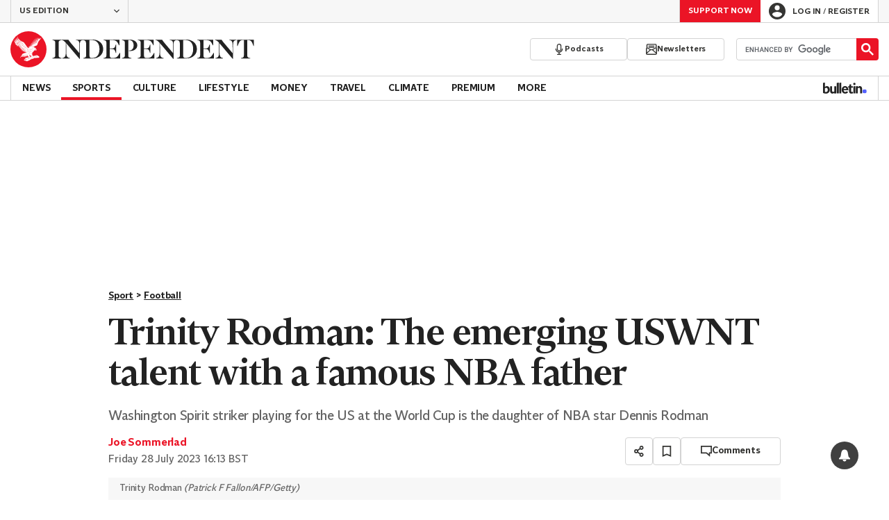

--- FILE ---
content_type: text/javascript;charset=utf-8
request_url: https://p1cluster.cxense.com/p1.js
body_size: 99
content:
cX.library.onP1('2uhk3s1zdd3jn12hp9cpkvpafy');


--- FILE ---
content_type: text/javascript;charset=utf-8
request_url: https://id.cxense.com/public/user/id?json=%7B%22identities%22%3A%5B%7B%22type%22%3A%22ckp%22%2C%22id%22%3A%22mkhzyzd12fxvt42f%22%7D%2C%7B%22type%22%3A%22lst%22%2C%22id%22%3A%222uhk3s1zdd3jn12hp9cpkvpafy%22%7D%2C%7B%22type%22%3A%22cst%22%2C%22id%22%3A%222uhk3s1zdd3jn12hp9cpkvpafy%22%7D%5D%7D&callback=cXJsonpCB1
body_size: 188
content:
/**/
cXJsonpCB1({"httpStatus":200,"response":{"userId":"cx:1u0fgp742nuak3vy6wskeqafrw:341k9iroga3q8","newUser":true}})